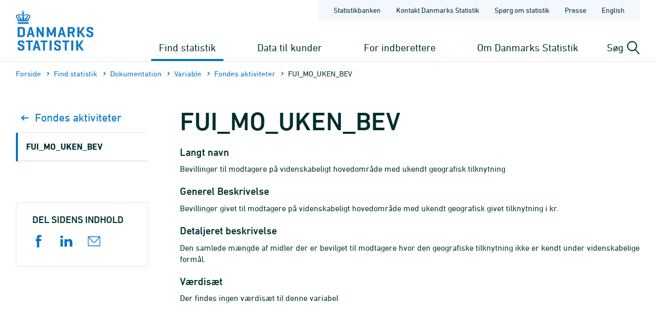

--- FILE ---
content_type: text/html; charset=utf-8
request_url: https://www.dst.dk/da/Statistik/dokumentation/Times/fondes-aktiviteter/fui-mo-uken-bev
body_size: 7482
content:

<!DOCTYPE html>
<html lang="da">
<head>
    
    <title>
        TIMES variabel - FUI_MO_UKEN_BEV - Danmarks Statistik

    </title>
    
    <link rel="shortcut icon" href="/Site/Dst/Images/favicon2013.ico" />
    <meta name="viewport" content="width=device-width, initial-scale=1.0">
    <meta http-equiv="X-UA-Compatible" content="IE=Edge">
    <meta charset="UTF-8" />
    <link rel="apple-touch-icon" href="/Site/Dst/images/icons/apple-touch-icon-57×57-precomposed.png" sizes="57x57">
    <link rel="apple-touch-icon" href="/Site/Dst/images/icons/apple-touch-icon-72×72-precomposed.png" sizes="72x72">
    <link rel="apple-touch-icon" href="/Site/Dst/images/icons/apple-touch-icon-114×114-precomposed.png" sizes="114x114">
    <link rel="apple-touch-icon" href="/Site/Dst/images/icons/apple-touch-icon-144×144-precomposed.png" sizes="144x144">
    <!-- MetaCache loaded: 0 -->
    <!-- Meta GUID: {9C8D73C2-DAEF-4FD3-B455-A8DE1F6F0983} -->
    <!-- Meta template: TimesVariabel -->
    <meta name="description" content="" />
    <meta name="dcterms.title" content="TIMES variabel - FUI_MO_UKEN_BEV" />
    <meta name="twitter:site" content="@DSTdk"/>
    <meta name="twitter:card" content="summary_large_image"/>
    <meta property="og:title" content="FUI_MO_UKEN_BEV"/>
    <meta property="og:description" content="Danmarks Statistik er den centrale myndighed for dansk statistik. Vores opgave er at indsamle, bearbejde og offentliggøre statistiske oplysninger om det danske samfund."/>
    <meta property="og:image" content="https://www.dst.dk/Site/Dst/images/dstdkSoMe.jpg"/>
    <meta property="og:image:width" content="2500" />
    <meta property="og:image:height" content="1306" />

    <!-- MetaCludoCache loaded: 0 -->
    <meta property="cludo:title" content="TIMES variabel - FUI_MO_UKEN_BEV" />
    <meta property="cludo:boost" content="50" />
    <meta property="cludo:categorydst" content="Times" />
    <meta property="dst:metaRule" content="2,14" />
    <meta name="robots" content="index,follow" />
    <meta property="cludo:manualurl" content="https://www.dst.dk/da/Statistik/dokumentation/Times/fondes-aktiviteter/fui-mo-uken-bev" />
    <link rel="canonical" href="https://www.dst.dk/da/Statistik/dokumentation/Times/fondes-aktiviteter/fui-mo-uken-bev" />
    <meta property="cludo:usemeta" content="" />


    <link href="/Site/Dst/css/dst.css" type="text/css" rel="stylesheet" />
    
    <link href="/Site/Dst/css/dst_menu.css" type="text/css" rel="stylesheet" />
    <script src="/Site/Global/script/jquery-3.7.0.min.js"></script>
    
    
    <script type="text/javascript">
        window._monsido = window._monsido || {
            token: "QARWrCQaiBrafClOpVkiEQ",
            statistics: {
                enabled: true,
                cookieLessTracking: true,
                documentTracking:
                    { enabled: true, documentCls: "monsido_download", documentIgnoreCls: "monsido_ignore_download", documentExt: [".pdf", ".PDF", "--pdf", ".xlsx", ".doc"], }
                ,
            },
            heatmap:

                { enabled: true, }
            ,
        };
    </script>
    <script type="text/javascript" async src="https://app-script.monsido.com/v2/monsido-script.js"></script>
    
</head>
<body class="">
    
    
<!-- Begin: CookieBanner:  -->

<!-- End: CookieBanner -->
    <a class="skipToContent" href="#mainContent">Gå til sidens indhold</a>
    

    <div id="page">



            
            
<!-- Begin: Top -->

<!-- 
    !MENUV3!
    -->
<header>
            <div class="header-container">

                <div class="header-logo">
                    
<a href="/da" title="Danmarks Statistik - Gå til forsiden">
    <img alt="Danmarks Statistiks logo" src="/Site/Dst/images/logo_dk.svg" />
</a>
                </div>

                <div class="header-content">
                    <!-- ServiceNav -->
                    
<nav class="service-nav">
    <ul>
        <li><a href="https://www.statistikbanken.dk" aria-label="Statistikbanken">Statistikbanken</a></li>
        <li><a href="/da/kontakt" aria-label="Forside - Kontakt Danmarks Statistik">Kontakt Danmarks Statistik</a></li>
        <li><a href="/da/informationsservice" aria-label="Forside - Spørg om statistik">Spørg om statistik</a></li>
        <li><a href="/da/presse" aria-label="Forside - Presse">Presse</a></li>
        <li><a href="/da/no-english" aria-label="English">English</a></li>
        
    </ul>
</nav>

                    <div>
                        <div class="header-navigation">
                            <!-- MegaMenu -->
                            
<nav class="mega-nav">
    <ul>
        <li>
            
                <button class="toggle-nav" id="nav_item_4A04F6C772DF42999108B14DE253E7B3" aria-expanded="false" aria-haspopup="true" aria-controls="mega-nav-panel-1">
                    Find statistik
                </button>

                <div class="mega-nav-panel" id="mega-nav-panel-1" role="region" aria-hidden="true">
                    <div style="background-image: url('/Site/Dst/images/menuv3/mega-nav-watermark.svg');">
                        <div role="menubar" class="mega-nav-panel__sub mega-nav-panel__sub--icon">
                            <img alt="" src="/Site/Dst/images/menuv3/MM_4A04F6C772DF42999108B14DE253E7B3.svg">
                            <a role="menuitem" href="/da/Statistik">Find statistik
                                <img alt="" src="/Site/Dst/images/menuv3/mega-nav-arrow.svg" aria-hidden="true">
                            </a>
                        </div>
                        
                                <div class="mega-nav-panel__sub">
                                    <ul role="menubar">
                                    
                                            <li role="none">
                                                <a role="menuitem" href="/da/Statistik/emner">Statistik fordelt efter emne</a>
                                                <ul>
                                                            <li><a href="/da/Statistik/emner/borgere">Borgere</a></li><li><a href="/da/Statistik/emner/arbejde-og-indkomst">Arbejde og indkomst</a></li><li><a href="/da/Statistik/emner/oekonomi">Økonomi</a></li><li><a href="/da/Statistik/emner/sociale-forhold">Sociale forhold</a></li><li><a href="/da/Statistik/emner/uddannelse-og-forskning">Uddannelse og forskning</a></li><li><a href="/da/Statistik/emner/erhvervsliv">Erhvervsliv</a></li><li><a href="/da/Statistik/emner/transport">Transport</a></li><li><a href="/da/Statistik/emner/kultur-og-fritid">Kultur og fritid</a></li><li><a href="/da/Statistik/emner/miljoe-og-energi">Miljø og energi</a></li>
                                                            </ul>
                                                        
                                            </li>
                                            
                                    </ul>
                                </div>
                            
                                <div class="mega-nav-panel__sub">
                                    <ul role="menubar">
                                    
                                            <li role="none">
                                                <a role="menuitem" href="/da/Statistik/temaer">Temaer</a>
                                                <ul>
                                                            <li><a href="/da/Statistik/temaer/historien-om-statistik">Historien om statistik</a></li><li><a href="/da/Statistik/temaer/land-og-by">Land og by</a></li><li><a href="/da/Statistik/temaer/ligestilling">Ligestilling</a></li><li><a href="/da/Statistik/temaer/digitalisering">Digitalisering</a></li><li><a href="/da/Statistik/temaer/invasion-af-ukraine">Krig i Ukraine</a></li><li><a href="/da/Statistik/temaer/klima">Klima</a></li><li><a href="/da/Statistik/temaer/SDG">Verdensmål</a></li><li><a href="/da/Statistik/temaer/overblik-dansk-oekonomi">Et overblik over dansk økonomi</a></li><li><a href="/da/Statistik/temaer/tidligere-temaer">Tidligere temaer</a></li>
                                                            </ul>
                                                        
                                            </li>
                                            
                                    </ul>
                                </div>
                            
                                <div class="mega-nav-panel__sub">
                                    <ul role="menubar">
                                    
                                            <li role="none">
                                                <a role="menuitem" href="/da/Statistik/nyheder-analyser-publ"></a>
                                                
                                            </li>
                                            
                                            <li role="none">
                                                <a role="menuitem" href="/da/Statistik/udgivelser">Udgivelser</a>
                                                
                                            </li>
                                            
                                            <li role="none">
                                                <a role="menuitem" href="/da/Statistik/planlagte">Udgivelseskalender</a>
                                                
                                            </li>
                                            
                                            <li role="none">
                                                <a role="menuitem" href="/da/Statistik/laer-om-statistik">Lær om statistik</a>
                                                
                                            </li>
                                            
                                            <li role="none">
                                                <a role="menuitem" href="/da/Statistik/hjaelp-til-statistikbanken">Hjælp til Statistikbanken</a>
                                                
                                            </li>
                                            
                                            <li role="none">
                                                <a role="menuitem" href="/da/Statistik/dokumentation">Dokumen&shy;tation</a>
                                                
                                            </li>
                                            
                                            <li role="none">
                                                <a role="menuitem" href="/da/Statistik/kommunekort">Kommune&shy;kort</a>
                                                
                                            </li>
                                            
                                            <li role="none">
                                                <a role="menuitem" href="/da/Statistik/ADAM">Økonomisk model ADAM</a>
                                                
                                            </li>
                                            
                                    </ul>
                                </div>
                            
                    </div>
                </div>
                
                <button class="toggle-nav" id="nav_item_D7E18644BF774F04BE023F65B62EC818" aria-expanded="false" aria-haspopup="true" aria-controls="mega-nav-panel-2">
                    Data til kunder
                </button>

                <div class="mega-nav-panel" id="mega-nav-panel-2" role="region" aria-hidden="true">
                    <div style="background-image: url('/Site/Dst/images/menuv3/mega-nav-watermark.svg');">
                        <div role="menubar" class="mega-nav-panel__sub mega-nav-panel__sub--icon">
                            <img alt="" src="/Site/Dst/images/menuv3/MM_D7E18644BF774F04BE023F65B62EC818.svg">
                            <a role="menuitem" href="/da/TilSalg">Data til kunder
                                <img alt="" src="/Site/Dst/images/menuv3/mega-nav-arrow.svg" aria-hidden="true">
                            </a>
                        </div>
                        
                                <div class="mega-nav-panel__sub">
                                    <ul role="menubar">
                                    
                                            <li role="none">
                                                <a role="menuitem" href="/da/TilSalg/data-til-forskning">Data til forskning og analyse</a>
                                                
                                            </li>
                                            
                                            <li role="none">
                                                <a role="menuitem" href="/da/TilSalg/interview">Dataindsamling</a>
                                                
                                            </li>
                                            
                                            <li role="none">
                                                <a role="menuitem" href="/da/TilSalg/kurser">Kurser og seminarer</a>
                                                
                                            </li>
                                            
                                            <li role="none">
                                                <a role="menuitem" href="/da/TilSalg/perspektiv">Statistisk Perspektiv</a>
                                                
                                            </li>
                                            
                                    </ul>
                                </div>
                            
                                <div class="mega-nav-panel__sub">
                                    <ul role="menubar">
                                    
                                            <li role="none">
                                                <a role="menuitem" href="/da/TilSalg/produkter">Statistikprodukter</a>
                                                
                                            </li>
                                            
                                            <li role="none">
                                                <a role="menuitem" href="/da/TilSalg/data-til-myndigheder">Data til myndigheder</a>
                                                
                                            </li>
                                            
                                            <li role="none">
                                                <a role="menuitem" href="/da/TilSalg/ADAM">Økonomisk model ADAM</a>
                                                
                                            </li>
                                            
                                    </ul>
                                </div>
                            
                                <div class="mega-nav-panel__sub">
                                    <ul role="menubar">
                                    
                                            <li role="none">
                                                <a role="menuitem" href="/da/TilSalg/skraeddersyede-loesninger">Skræddersyet statistik</a>
                                                
                                            </li>
                                            
                                            <li role="none">
                                                <a role="menuitem" href="/da/TilSalg/abonnementstilmelding">Nyhedsbrev om statistikprodukter og ydelser</a>
                                                
                                            </li>
                                            
                                            <li role="none">
                                                <a role="menuitem" href="/da/TilSalg/grundlaget-for-statistik-mod-betaling">Grundlaget for statistik mod betaling</a>
                                                
                                            </li>
                                            
                                    </ul>
                                </div>
                            
                    </div>
                </div>
                
                <button class="toggle-nav" id="nav_item_2AE115B7E2524283953D30ED56983C18" aria-expanded="false" aria-haspopup="true" aria-controls="mega-nav-panel-3">
                    For indberettere
                </button>

                <div class="mega-nav-panel" id="mega-nav-panel-3" role="region" aria-hidden="true">
                    <div style="background-image: url('/Site/Dst/images/menuv3/mega-nav-watermark.svg');">
                        <div role="menubar" class="mega-nav-panel__sub mega-nav-panel__sub--icon">
                            <img alt="" src="/Site/Dst/images/menuv3/MM_2AE115B7E2524283953D30ED56983C18.svg">
                            <a role="menuitem" href="/da/Indberet">For indberettere
                                <img alt="" src="/Site/Dst/images/menuv3/mega-nav-arrow.svg" aria-hidden="true">
                            </a>
                        </div>
                        
                                <div class="mega-nav-panel__sub">
                                    <ul role="menubar">
                                    
                                            <li role="none">
                                                <a role="menuitem" href="/da/Indberet/oplysningssider">Indberetninger til statistik</a>
                                                
                                            </li>
                                            
                                            <li role="none">
                                                <a role="menuitem" href="/da/Indberet/om-indberetning">Om dataindsamling fra virksomheder</a>
                                                
                                            </li>
                                            
                                            <li role="none">
                                                <a role="menuitem" href="/da/Indberet/vejledning-til-digital-indberetning">Vejledning til digital indberetning</a>
                                                
                                            </li>
                                            
                                    </ul>
                                </div>
                            
                                <div class="mega-nav-panel__sub">
                                    <a href="/da/Indberet/vejledning-til-digital-indberetning/sos">
                                        <article>
                                            <figure><img alt="Support til indberetning" src="/-/media/Generel-grafik/MegamenuKampagner/indberetning-support-kampagne.png"></figure>
                                            <div>
                                                <p><strong>Support til indberetning</strong></p>
                                                <p>Kontakt os via vores supportformular og få hjælp til din indberetning.</p>
                                            </div>
                                        </article>
                                    </a>
                                </div>
                                
                    </div>
                </div>
                
                <button class="toggle-nav" id="nav_item_445CE77248414C69B8209D77011126B2" aria-expanded="false" aria-haspopup="true" aria-controls="mega-nav-panel-4">
                    Om Danmarks Statistik
                </button>

                <div class="mega-nav-panel" id="mega-nav-panel-4" role="region" aria-hidden="true">
                    <div style="background-image: url('/Site/Dst/images/menuv3/mega-nav-watermark.svg');">
                        <div role="menubar" class="mega-nav-panel__sub mega-nav-panel__sub--icon">
                            <img alt="" src="/Site/Dst/images/menuv3/MM_445CE77248414C69B8209D77011126B2.svg">
                            <a role="menuitem" href="/da/OmDS">Om Danmarks Statistik
                                <img alt="" src="/Site/Dst/images/menuv3/mega-nav-arrow.svg" aria-hidden="true">
                            </a>
                        </div>
                        
                                <div class="mega-nav-panel__sub">
                                    <ul role="menubar">
                                    
                                            <li role="none">
                                                <a role="menuitem" href="/da/OmDS/organisation">Organisation</a>
                                                
                                            </li>
                                            
                                            <li role="none">
                                                <a role="menuitem" href="/da/OmDS/Job">Job og karriere</a>
                                                
                                            </li>
                                            
                                            <li role="none">
                                                <a role="menuitem" href="/da/OmDS/historie">Danmarks Statistiks historie</a>
                                                
                                            </li>
                                            
                                    </ul>
                                </div>
                            
                                <div class="mega-nav-panel__sub">
                                    <ul role="menubar">
                                    
                                            <li role="none">
                                                <a role="menuitem" href="/da/OmDS/strategi">Strategi 2030</a>
                                                
                                            </li>
                                            
                                            <li role="none">
                                                <a role="menuitem" href="/da/OmDS/international-raadgivning">Inter&shy;national Rådgivning</a>
                                                
                                            </li>
                                            
                                            <li role="none">
                                                <a role="menuitem" href="/da/OmDS/om-hjemmesiden">Om hjemmesiden</a>
                                                
                                            </li>
                                            
                                    </ul>
                                </div>
                            
                                <div class="mega-nav-panel__sub">
                                    <ul role="menubar">
                                    
                                            <li role="none">
                                                <a role="menuitem" href="/da/OmDS/kvalitet-og-styring">Kvalitet og styring</a>
                                                
                                            </li>
                                            
                                            <li role="none">
                                                <a role="menuitem" href="/da/OmDS/faglige-arrangementer">Faglige arrange&shy;menter</a>
                                                
                                            </li>
                                            
                                            <li role="none">
                                                <a role="menuitem" href="/da/OmDS/whistleblowerordning">Whistleblowerordning</a>
                                                
                                            </li>
                                            
                                    </ul>
                                </div>
                            
                    </div>
                </div>
                
        </li>
    </ul>
</nav>

                        </div>

                        <div class="header-search-toggle">
                            <button id="js-toggle-header-search" aria-expanded="false" aria-haspopup="true" aria-controls="header-search-panel" aria-live="polite" class="toggle-button">
                                <span>Søg</span>
                                <img src="/Site/Dst/images/menuv3/search.svg" alt="" aria-hidden="true">
                            </button>

                            <div class="header-search-panel" id="header-search-panel">
                                <form method="get" action="/da/search">
                                    <legend class="sr-only">Søg på dst.dk</legend>
                                    <input autocomplete="off" name="q" type="search" id="headersearchtext" value="" data-usesuggest="True" data-suggestkey="MzQ6MTIxMDpTZWFyY2hLZXk=" data-searchengine="1210" data-suggestlist="#DstSuggestList" placeholder="Skriv din søgning her...">
                                    <button>
                                        <span class="sr-only">Søg</span>
                                        <img src="/Site/Dst/images/menuv3/search-blue.svg" alt="Udfør søgning" aria-hidden="true">
                                    </button>

                                    <input type="hidden" name="ui" value="dstdk">
                                    <ul class="search__suggest" id="DstSuggestList"></ul>
                                </form>
                            </div>
                        </div>
                        <div class="header-mobile-nav-toggle">
                            <button aria-expanded="false" aria-haspopup="true" aria-controls="mobile-panel" class="toggle-button toggle-mobile-nav" id="js-open-mobile-nav">
                                <span></span>
                                Menu
                            </button>
                        </div>
                    </div>

                </div>
            </div>

        </header>

<!-- End: Top -->


            
            <main>
                <span id="js-overlay" class="overlay"></span>
                <div class="content-container">
                    
<!-- Begin: Breadcrumb -->

        <div class="row breadcrumb">
            <div class="col-sm-12">
                <ul class="breadcrumb__list">
                    
        <li><a href="/da">Forside</a></li>
    
        <li><a href="/da/Statistik">Find statistik</a></li>
    
        <li><a href="/da/Statistik/dokumentation">Dokumen&shy;tation</a></li>
    
        <li><a href="/da/Statistik/dokumentation/Times">Variable</a></li>
    
        <li><a href="/da/Statistik/dokumentation/Times/fondes-aktiviteter">Fondes aktiviteter</a></li>
    
        <li>FUI_MO_UKEN_BEV</li>
    
                </ul>
            </div>
        </div>

    


        <div class="row breadcrumbMobile">
            <div class="col-sm-12">
                <ul class="breadcrumb__list">
                    
        <li><a href="/da">Forside</a></li>
    
        <li>...</li>
    
        <li><a href="/da/Statistik/dokumentation/Times/fondes-aktiviteter">Fondes aktiviteter</a></li>
    
        <li><a href=""></a></li>
    
                </ul>
            </div>
        </div>

    

<!-- End: Breadcrumb -->

                    <a name="mainContent"></a>
                    
<!-- Begin: Standardside -->
<div class="row">
    <!-- Main content -->
    <div class="col-md-9 col-md-push-3 content">
        
<!-- Begin: DocContent -->

<!-- Begin: Header -->
<h1>FUI_MO_UKEN_BEV</h1>
<!-- End: Header -->

<div class="cludoContent">

<!-- Begin: TextContent -->
    
<!-- End: TextContent -->

<!-- Begin: TimesVariabel -->
<h3>Langt navn</h3>
<p>
    Bevillinger til modtagere p&#229; videnskabeligt hovedomr&#229;de med ukendt geografisk tilknytning
</p>
<h3>Generel Beskrivelse</h3>
<p>
    <p>Bevillinger givet til modtagere på videnskabeligt hovedområde med ukendt geografisk givet tilknytning i kr.</p>

</p>
<h3>Detaljeret beskrivelse</h3>
<p>
    <p>Den samlede mængde af midler der er bevilget til  modtagere hvor den geografiske tilknytning ikke er kendt under videnskabelige formål.</p>

</p>
<h3>V&aelig;rdis&aelig;t</h3>

Der findes ingen v&aelig;rdis&aelig;t til denne variabel
<!--End: TimesVariabel -->

</div>


<!-- Begin: Formular -->

<!-- End: Formular -->

<!-- End: DocContent -->

        
<!-- Begin: Contact -->

<!-- End: Contact -->

    </div>
    <!-- Left menu -->
    <div class="col-md-3 col-md-pull-9 col-border-right leftmenu">
        <!-- Sidebar nav -->
        
<nav class="sidebar-nav">
    <ul>
        <li class="back">
            <a href="/da/Statistik/dokumentation/Times/fondes-aktiviteter">
                <svg width="19" height="10" viewBox="0 0 19 10" fill="none" xmlns="http://www.w3.org/2000/svg">
                    <path d="M5.5835 9L1.5835 5L5.58349 0.999999" stroke="#0074C6" stroke-width="2" stroke-linecap="round" stroke-linejoin="round" />
                    <path d="M1.5835 5L13.5835 5" stroke="#0074C6" stroke-width="2" stroke-linecap="round" stroke-linejoin="round" />
                </svg>
                Fondes aktiviteter
            </a>
        </li>
        
        <li class=" current">
            <a href="#">FUI_MO_UKEN_BEV</a>

            
        </li>
        
    </ul>
</nav>
<script>
$('.sidebar-nav li.current a').click(function() {
    $(this).parent().find('ul').slideToggle();
    $(this).toggleClass('collapsed'); 
});
</script>


        <div id="main_0_ctl02_Show">
	
<div class="row social-share">
    <div class="col-xs-12">
        <h4 class="leftColumnHeader social-share__header">Del sidens indhold</h4>
        <ul class="social-share__list">
            <li class="social-share__item facebook">
                <a target="_blank" href="http://www.facebook.com/sharer.php?u=https://www.dst.dk/da/Statistik/dokumentation/Times/fondes-aktiviteter/fui-mo-uken-bev">
                    <svg aria-label="Del på Facebook" version="1.1" xmlns="http://www.w3.org/2000/svg" xmlns:xlink="http://www.w3.org/1999/xlink" x="0px" y="0px"
	 viewBox="0 0 115 115" style="enable-background:new 0 0 115 115;" xml:space="preserve" class="icon icon-fill icon-facebook">
<path d="m29.9,38.58031l11.28485,0l0,-11.28485c0,-4.83636 0,-12.49394 3.62727,-17.3303c3.62727,-4.83636 8.86667,-8.46364 17.73333,-8.46364c14.50909,0 20.55454,2.01515 20.55454,2.01515l-2.82121,16.92727c0,0 -4.83636,-1.20909 -9.2697,-1.20909c-4.43333,0 -8.46364,1.61212 -8.46364,6.04545l0,12.89697l18.13636,0l-0.80606,17.3303l-17.3303,0l0,57.63333l-21.36061,0l0,-57.63333l-11.28485,0l0,-16.92727z"></path>
</svg>

                </a>
            </li>
            <li class="social-share__item linkedin">
                <a target="_blank" href="https://www.linkedin.com/shareArticle?mini=true&url=https%3a%2f%2fwww.dst.dk%2fda%2fStatistik%2fdokumentation%2fTimes%2ffondes-aktiviteter%2ffui-mo-uken-bev">
                    <svg aria-label="Del på LinkedIn" version="1.1" xmlns="http://www.w3.org/2000/svg" xmlns:xlink="http://www.w3.org/1999/xlink" x="0px" y="0px"
	 viewBox="0 0 115 115" style="enable-background:new 0 0 115 115;" xml:space="preserve" class="icon icon-fill icon-linkedin">
<path d="m26.4087,106.35l-21.24783,0l0,-67.28478l21.24783,0l0,67.28478zm-11.01739,-75.9413l0,0c-7.86957,0 -12.5913,-5.11522 -12.5913,-11.80435c0,-6.68913 5.11522,-11.80435 12.98478,-11.80435c7.86957,0 12.5913,5.11522 12.5913,11.80435c-0.39348,6.68913 -5.11522,11.80435 -12.98478,11.80435zm95.61521,75.9413l-24.00217,0l0,-35.01956c0,-9.05 -3.93478,-15.34565 -11.80435,-15.34565c-6.29565,0 -9.83696,4.32826 -11.41087,8.26304c-0.78696,1.57391 -0.39348,3.5413 -0.39348,5.5087l0,36.59348l-23.6087,0c0,0 0.39348,-62.16956 0,-67.67826l23.6087,0l0,10.62391c1.57391,-4.72174 9.05,-11.41087 21.24783,-11.41087c14.95217,0 26.75652,9.83696 26.75652,30.6913l0,37.77391l-0.39348,0z"></path>
</svg>

                </a>
            </li>
            <li class="social-share__item mail">
                <a href="#">
                    <svg aria-label="Send link" width="115" height="115" xmlns="http://www.w3.org/2000/svg" x="0px" y="0px" viewBox="0 0 115 115" style="enable-background:new 0 0 115 115;" xml:space="preserve" class="icon icon-fill icon-mail">
   <g>
    <path stroke="null" d="m113.1,102.62619l-111.2,0l0,-89.02619l111.2,0l0,89.02619zm-104.58095,-6.61905l97.96191,0l0,-75.7881l-97.96191,0l0,75.7881z"></path>
   </g>
   <g stroke="null">
    <path stroke="null" d="m57.5,71.51667c-4.79881,0 -9.26667,-1.98571 -12.41071,-5.46071l-42.3619,-46.82976l4.96429,-4.46786l42.3619,46.82976c1.98571,2.15119 4.63333,3.30952 7.6119,3.30952s5.62619,-1.15833 7.6119,-3.30952l42.3619,-46.82976l4.96429,4.46786l-42.69286,46.82976c-3.14405,3.475 -7.6119,5.46071 -12.41071,5.46071z"></path>
   </g>
 </svg>
                </a>
            </li>
        </ul>
    </div>
</div>

</div>
        
<!-- Begin: AdditionalInfo -->





<!-- End: AdditionalInfo -->

        
    </div>
</div>
<!-- End: Standardside -->

                </div>
            </main>

            
            
<!-- Begin: Footer. -->
<footer id="FooterPage">
    <div class="flex row footer-content">
        
                <div class="line col-xs-12 col-md-3 col-sm-6">
                    <h3>Spørg os</h3>
                    <div class="link"><a title="" href="/da/kontakt" target="_self">Kontakt Danmarks Statistik</a></div><div class="link"><a title="" href="/da/Indberet/vejledning-til-digital-indberetning/sos" target="_self">Hjælp til erhvervsindberetning</a></div><div class="link"><a title="" href="/da/informationsservice" target="_self">Spørg om statistik</a></div>
                </div>
                
                <div class="line col-xs-12 col-md-3 col-sm-6">
                    <h3>Find det hurtigt</h3>
                    <div class="link"><a title="" href="https://www.statistikbanken.dk/" target="_self">Statistikbanken</a></div><div class="link"><a title="" href="/da/OmDS/Job" target="_self">Job og karriere</a></div><div class="link"><a title="" href="/da/Statistik/planlagte" target="_self">Udgivelseskalender</a></div><div class="link"><a title="" href="/da/officiel-statistik" target="_self">Portal for officiel statistik</a></div>
                </div>
                
                <div class="line col-xs-12 col-md-3 col-sm-6">
                    <h3>Om hjemmesiden</h3>
                    <div class="link"><a title="" href="/da/OmDS/om-hjemmesiden/privatlivspolitik" target="_self">Privatlivspolitik</a></div><div class="link"><a title="" href="/da/OmDS/om-hjemmesiden/cookiepolitik" target="_self">Cookiepolitik</a></div><div class="link"><a title="" href="https://www.was.digst.dk/dst-dk" target="_self">Tilgængelighedserklæring</a></div>
                </div>
                
                <div class="line col-xs-12 col-md-3 col-sm-6">
                    <h3>Følg med</h3>
                    <div class="link"><a title="" href="/da/OmDS/om-hjemmesiden/nyhedsbrev" target="_self">Abonnér på nyheder</a></div><div class="link"><a title="" href="https://www.facebook.com/danmarksstatistik" target="_self">Facebook</a></div><div class="link"><a title="" href="https://www.linkedin.com/company/statistics-denmark" target="_self">LinkedIn</a></div>
                </div>
                
    </div>
    <div class="rowbottom">
        <div class="bottom col-xs-12">&copy; Danmarks Statistik</div>
    </div>

</footer>
<!-- End: Footer. -->


    </div>
    
    
<!-- Begin: Log -->
<img src="/Site/Dst/SingleFiles/Log.aspx?id=9C8D73C2-DAEF-4FD3-B455-A8DE1F6F0983" id="logimage" style="display:none" alt="log" />
<!-- End: Log -->

    <script src="/Site/Dst/script/modernizr.custom.js"></script>
    <script src="/Site/Dst/script/dst.js"></script>

    <!-- !MENUV3! -->
    <!-- MenuMobile -->
    
<div class="mobile-panel" id="mobile-panel" aria-hidden="true" style="background-image: url('/Site/Dst/images/menuv3/mobile-nav-bg.svg');">

    <div class="mobile-panel-header">
        <div class="mobile-panel-header__controls">
            <button aria-hidden="true" class="mobile-nav-back" id="js-mobile-nav-back">
                <span></span>
                            Tilbage

            </button>
        </div>
        <button aria-expanded="true" aria-haspopup="true" aria-controls="mobile-panel" class="toggle-button toggle-mobile-nav" id="js-close-mobile-nav">
            <span></span>
            Luk
        </button>
    </div>

    <div class="mobile-nav-spinner" id="js-mobile-nav-spinner" aria-hidden="true">
        <div class="double-bounce1"></div>
        <div class="double-bounce2"></div>
    </div>

    <nav class="mobile-nav">
        <ul id="js-mobile-nav" data-nav-items-url="/DstDk-Global/Sider/MenuMobileData.aspx?lang=da" data-node-id="49067CA8F6C24E2A8454C1B0B96B8BE3" role="tree" aria-multiselectable="false">
            <!-- Navitems - see mobile-nav.js -->
        </ul>
    </nav>

    <nav class="mobile-sub-nav is-hidden">
        <ul>
            <li><a href="https://www.statistikbanken.dk" aria-label="Statistikbanken">Statistikbanken</a></li>
            <li><a href="/da/kontakt" aria-label="Forside - Kontakt Danmarks Statistik">Kontakt Danmarks Statistik</a></li>
            <li><a href="/da/informationsservice" aria-label="Forside - Spørg om statistik">Spørg om statistik</a></li>
            <li><a href="/da/presse" aria-label="Forside - Presse">Presse</a></li>
            <li><a href="/da/no-english" aria-label="English">English</a></li>
            
        </ul>
    </nav>

</div>

    
          <script>
              //function setMobileNavActivePage() {
              //    jQuery("#mobitm_795C0D06797F474F8E9FC7C749AAC0F0").addClass("is-active");
              //}

              
              $(function () {
                  jQuery("#nav_item_4A04F6C772DF42999108B14DE253E7B3").addClass("active");
              });
              
          </script>

    <script src="/Site/Dst/script/menuv3/vendor.js"></script>
    <script src="/Site/Dst/script/menuv3/app.js"></script>
    <script src="/Site/Dst/script/mobile-rotate.js"></script>
		<script src="/Site/Dst/script/dst-additional-functions.js"></script>
</body>
</html>
